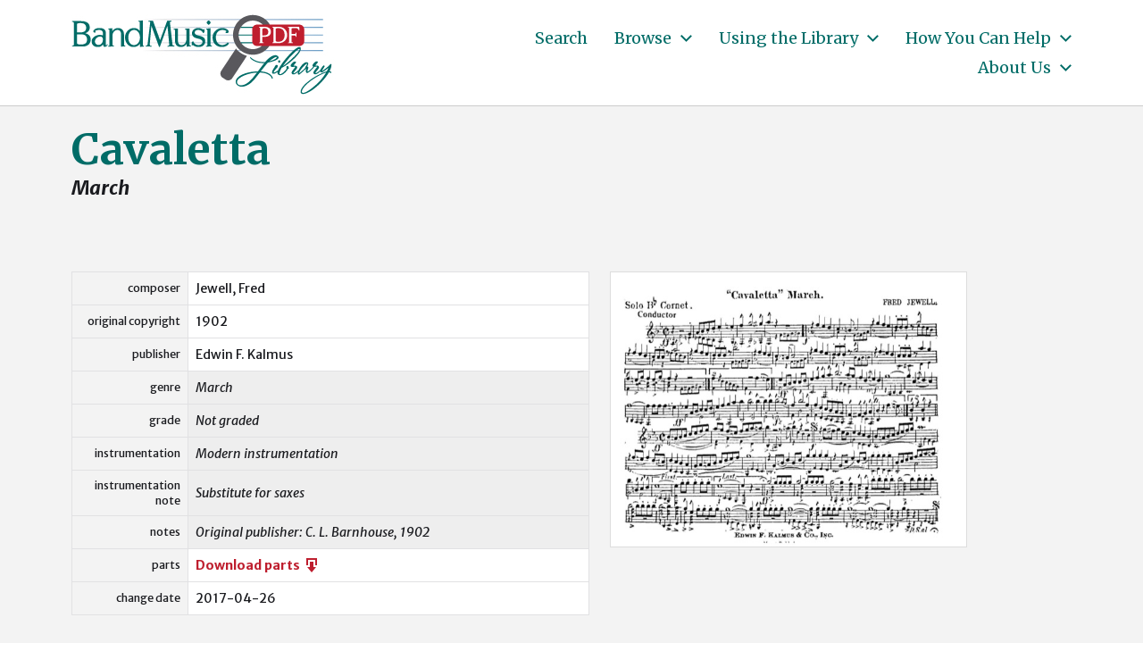

--- FILE ---
content_type: text/html; charset=UTF-8
request_url: https://bandmusicpdf.org/cavaletta/
body_size: 8308
content:
<!DOCTYPE html> <html class="no-js" lang="en-US"> <head> <meta http-equiv="content-type" content="text/html" charset="UTF-8" /> <meta name="viewport" content="width=device-width, initial-scale=1.0" /> <link rel="profile" href="http://gmpg.org/xfn/11"> <title>Cavaletta &#8211; BandMusic PDF Library</title> <meta name='robots' content='max-image-preview:large' /> <link rel="alternate" type="application/rss+xml" title="BandMusic PDF Library &raquo; Feed" href="https://bandmusicpdf.org/feed/" /> <link rel="alternate" type="application/rss+xml" title="BandMusic PDF Library &raquo; Comments Feed" href="https://bandmusicpdf.org/comments/feed/" /> <script type="text/javascript"> window._wpemojiSettings = {"baseUrl":"https:\/\/s.w.org\/images\/core\/emoji\/15.0.3\/72x72\/","ext":".png","svgUrl":"https:\/\/s.w.org\/images\/core\/emoji\/15.0.3\/svg\/","svgExt":".svg","source":{"concatemoji":"https:\/\/bandmusicpdf.org\/wp-includes\/js\/wp-emoji-release.min.js?ver=6.5.7"}}; /*! This file is auto-generated */ !function(i,n){var o,s,e;function c(e){try{var t={supportTests:e,timestamp:(new Date).valueOf()};sessionStorage.setItem(o,JSON.stringify(t))}catch(e){}}function p(e,t,n){e.clearRect(0,0,e.canvas.width,e.canvas.height),e.fillText(t,0,0);var t=new Uint32Array(e.getImageData(0,0,e.canvas.width,e.canvas.height).data),r=(e.clearRect(0,0,e.canvas.width,e.canvas.height),e.fillText(n,0,0),new Uint32Array(e.getImageData(0,0,e.canvas.width,e.canvas.height).data));return t.every(function(e,t){return e===r[t]})}function u(e,t,n){switch(t){case"flag":return n(e,"\ud83c\udff3\ufe0f\u200d\u26a7\ufe0f","\ud83c\udff3\ufe0f\u200b\u26a7\ufe0f")?!1:!n(e,"\ud83c\uddfa\ud83c\uddf3","\ud83c\uddfa\u200b\ud83c\uddf3")&&!n(e,"\ud83c\udff4\udb40\udc67\udb40\udc62\udb40\udc65\udb40\udc6e\udb40\udc67\udb40\udc7f","\ud83c\udff4\u200b\udb40\udc67\u200b\udb40\udc62\u200b\udb40\udc65\u200b\udb40\udc6e\u200b\udb40\udc67\u200b\udb40\udc7f");case"emoji":return!n(e,"\ud83d\udc26\u200d\u2b1b","\ud83d\udc26\u200b\u2b1b")}return!1}function f(e,t,n){var r="undefined"!=typeof WorkerGlobalScope&&self instanceof WorkerGlobalScope?new OffscreenCanvas(300,150):i.createElement("canvas"),a=r.getContext("2d",{willReadFrequently:!0}),o=(a.textBaseline="top",a.font="600 32px Arial",{});return e.forEach(function(e){o[e]=t(a,e,n)}),o}function t(e){var t=i.createElement("script");t.src=e,t.defer=!0,i.head.appendChild(t)}"undefined"!=typeof Promise&&(o="wpEmojiSettingsSupports",s=["flag","emoji"],n.supports={everything:!0,everythingExceptFlag:!0},e=new Promise(function(e){i.addEventListener("DOMContentLoaded",e,{once:!0})}),new Promise(function(t){var n=function(){try{var e=JSON.parse(sessionStorage.getItem(o));if("object"==typeof e&&"number"==typeof e.timestamp&&(new Date).valueOf()<e.timestamp+604800&&"object"==typeof e.supportTests)return e.supportTests}catch(e){}return null}();if(!n){if("undefined"!=typeof Worker&&"undefined"!=typeof OffscreenCanvas&&"undefined"!=typeof URL&&URL.createObjectURL&&"undefined"!=typeof Blob)try{var e="postMessage("+f.toString()+"("+[JSON.stringify(s),u.toString(),p.toString()].join(",")+"));",r=new Blob([e],{type:"text/javascript"}),a=new Worker(URL.createObjectURL(r),{name:"wpTestEmojiSupports"});return void(a.onmessage=function(e){c(n=e.data),a.terminate(),t(n)})}catch(e){}c(n=f(s,u,p))}t(n)}).then(function(e){for(var t in e)n.supports[t]=e[t],n.supports.everything=n.supports.everything&&n.supports[t],"flag"!==t&&(n.supports.everythingExceptFlag=n.supports.everythingExceptFlag&&n.supports[t]);n.supports.everythingExceptFlag=n.supports.everythingExceptFlag&&!n.supports.flag,n.DOMReady=!1,n.readyCallback=function(){n.DOMReady=!0}}).then(function(){return e}).then(function(){var e;n.supports.everything||(n.readyCallback(),(e=n.source||{}).concatemoji?t(e.concatemoji):e.wpemoji&&e.twemoji&&(t(e.twemoji),t(e.wpemoji)))}))}((window,document),window._wpemojiSettings); </script> <style id='wp-emoji-styles-inline-css' type='text/css'> img.wp-smiley, img.emoji { display: inline !important; border: none !important; box-shadow: none !important; height: 1em !important; width: 1em !important; margin: 0 0.07em !important; vertical-align: -0.1em !important; background: none !important; padding: 0 !important; } </style> <link rel='stylesheet' id='wp-block-library-css' href='https://bandmusicpdf.org/wp-includes/css/dist/block-library/style.min.css?ver=6.5.7' type='text/css' media='all' /> <style id='classic-theme-styles-inline-css' type='text/css'> /*! This file is auto-generated */ .wp-block-button__link{color:#fff;background-color:#32373c;border-radius:9999px;box-shadow:none;text-decoration:none;padding:calc(.667em + 2px) calc(1.333em + 2px);font-size:1.125em}.wp-block-file__button{background:#32373c;color:#fff;text-decoration:none} </style> <style id='global-styles-inline-css' type='text/css'> body{--wp--preset--color--black: #000000;--wp--preset--color--cyan-bluish-gray: #abb8c3;--wp--preset--color--white: #ffffff;--wp--preset--color--pale-pink: #f78da7;--wp--preset--color--vivid-red: #cf2e2e;--wp--preset--color--luminous-vivid-orange: #ff6900;--wp--preset--color--luminous-vivid-amber: #fcb900;--wp--preset--color--light-green-cyan: #7bdcb5;--wp--preset--color--vivid-green-cyan: #00d084;--wp--preset--color--pale-cyan-blue: #8ed1fc;--wp--preset--color--vivid-cyan-blue: #0693e3;--wp--preset--color--vivid-purple: #9b51e0;--wp--preset--color--accent: #006c67;--wp--preset--color--primary: #1a1b1f;--wp--preset--color--headings: #006c67;--wp--preset--color--buttons-background: #006c67;--wp--preset--color--buttons-text: #ffffff;--wp--preset--color--secondary: #747579;--wp--preset--color--border: #e1e1e3;--wp--preset--color--light-background: #e1e1e3;--wp--preset--color--background: #ffffff;--wp--preset--gradient--vivid-cyan-blue-to-vivid-purple: linear-gradient(135deg,rgba(6,147,227,1) 0%,rgb(155,81,224) 100%);--wp--preset--gradient--light-green-cyan-to-vivid-green-cyan: linear-gradient(135deg,rgb(122,220,180) 0%,rgb(0,208,130) 100%);--wp--preset--gradient--luminous-vivid-amber-to-luminous-vivid-orange: linear-gradient(135deg,rgba(252,185,0,1) 0%,rgba(255,105,0,1) 100%);--wp--preset--gradient--luminous-vivid-orange-to-vivid-red: linear-gradient(135deg,rgba(255,105,0,1) 0%,rgb(207,46,46) 100%);--wp--preset--gradient--very-light-gray-to-cyan-bluish-gray: linear-gradient(135deg,rgb(238,238,238) 0%,rgb(169,184,195) 100%);--wp--preset--gradient--cool-to-warm-spectrum: linear-gradient(135deg,rgb(74,234,220) 0%,rgb(151,120,209) 20%,rgb(207,42,186) 40%,rgb(238,44,130) 60%,rgb(251,105,98) 80%,rgb(254,248,76) 100%);--wp--preset--gradient--blush-light-purple: linear-gradient(135deg,rgb(255,206,236) 0%,rgb(152,150,240) 100%);--wp--preset--gradient--blush-bordeaux: linear-gradient(135deg,rgb(254,205,165) 0%,rgb(254,45,45) 50%,rgb(107,0,62) 100%);--wp--preset--gradient--luminous-dusk: linear-gradient(135deg,rgb(255,203,112) 0%,rgb(199,81,192) 50%,rgb(65,88,208) 100%);--wp--preset--gradient--pale-ocean: linear-gradient(135deg,rgb(255,245,203) 0%,rgb(182,227,212) 50%,rgb(51,167,181) 100%);--wp--preset--gradient--electric-grass: linear-gradient(135deg,rgb(202,248,128) 0%,rgb(113,206,126) 100%);--wp--preset--gradient--midnight: linear-gradient(135deg,rgb(2,3,129) 0%,rgb(40,116,252) 100%);--wp--preset--font-size--small: 16px;--wp--preset--font-size--medium: 20px;--wp--preset--font-size--large: 24px;--wp--preset--font-size--x-large: 42px;--wp--preset--font-size--normal: 19px;--wp--preset--font-size--larger: 32px;--wp--preset--spacing--20: 0.44rem;--wp--preset--spacing--30: 0.67rem;--wp--preset--spacing--40: 1rem;--wp--preset--spacing--50: 1.5rem;--wp--preset--spacing--60: 2.25rem;--wp--preset--spacing--70: 3.38rem;--wp--preset--spacing--80: 5.06rem;--wp--preset--shadow--natural: 6px 6px 9px rgba(0, 0, 0, 0.2);--wp--preset--shadow--deep: 12px 12px 50px rgba(0, 0, 0, 0.4);--wp--preset--shadow--sharp: 6px 6px 0px rgba(0, 0, 0, 0.2);--wp--preset--shadow--outlined: 6px 6px 0px -3px rgba(255, 255, 255, 1), 6px 6px rgba(0, 0, 0, 1);--wp--preset--shadow--crisp: 6px 6px 0px rgba(0, 0, 0, 1);}:where(.is-layout-flex){gap: 0.5em;}:where(.is-layout-grid){gap: 0.5em;}body .is-layout-flex{display: flex;}body .is-layout-flex{flex-wrap: wrap;align-items: center;}body .is-layout-flex > *{margin: 0;}body .is-layout-grid{display: grid;}body .is-layout-grid > *{margin: 0;}:where(.wp-block-columns.is-layout-flex){gap: 2em;}:where(.wp-block-columns.is-layout-grid){gap: 2em;}:where(.wp-block-post-template.is-layout-flex){gap: 1.25em;}:where(.wp-block-post-template.is-layout-grid){gap: 1.25em;}.has-black-color{color: var(--wp--preset--color--black) !important;}.has-cyan-bluish-gray-color{color: var(--wp--preset--color--cyan-bluish-gray) !important;}.has-white-color{color: var(--wp--preset--color--white) !important;}.has-pale-pink-color{color: var(--wp--preset--color--pale-pink) !important;}.has-vivid-red-color{color: var(--wp--preset--color--vivid-red) !important;}.has-luminous-vivid-orange-color{color: var(--wp--preset--color--luminous-vivid-orange) !important;}.has-luminous-vivid-amber-color{color: var(--wp--preset--color--luminous-vivid-amber) !important;}.has-light-green-cyan-color{color: var(--wp--preset--color--light-green-cyan) !important;}.has-vivid-green-cyan-color{color: var(--wp--preset--color--vivid-green-cyan) !important;}.has-pale-cyan-blue-color{color: var(--wp--preset--color--pale-cyan-blue) !important;}.has-vivid-cyan-blue-color{color: var(--wp--preset--color--vivid-cyan-blue) !important;}.has-vivid-purple-color{color: var(--wp--preset--color--vivid-purple) !important;}.has-black-background-color{background-color: var(--wp--preset--color--black) !important;}.has-cyan-bluish-gray-background-color{background-color: var(--wp--preset--color--cyan-bluish-gray) !important;}.has-white-background-color{background-color: var(--wp--preset--color--white) !important;}.has-pale-pink-background-color{background-color: var(--wp--preset--color--pale-pink) !important;}.has-vivid-red-background-color{background-color: var(--wp--preset--color--vivid-red) !important;}.has-luminous-vivid-orange-background-color{background-color: var(--wp--preset--color--luminous-vivid-orange) !important;}.has-luminous-vivid-amber-background-color{background-color: var(--wp--preset--color--luminous-vivid-amber) !important;}.has-light-green-cyan-background-color{background-color: var(--wp--preset--color--light-green-cyan) !important;}.has-vivid-green-cyan-background-color{background-color: var(--wp--preset--color--vivid-green-cyan) !important;}.has-pale-cyan-blue-background-color{background-color: var(--wp--preset--color--pale-cyan-blue) !important;}.has-vivid-cyan-blue-background-color{background-color: var(--wp--preset--color--vivid-cyan-blue) !important;}.has-vivid-purple-background-color{background-color: var(--wp--preset--color--vivid-purple) !important;}.has-black-border-color{border-color: var(--wp--preset--color--black) !important;}.has-cyan-bluish-gray-border-color{border-color: var(--wp--preset--color--cyan-bluish-gray) !important;}.has-white-border-color{border-color: var(--wp--preset--color--white) !important;}.has-pale-pink-border-color{border-color: var(--wp--preset--color--pale-pink) !important;}.has-vivid-red-border-color{border-color: var(--wp--preset--color--vivid-red) !important;}.has-luminous-vivid-orange-border-color{border-color: var(--wp--preset--color--luminous-vivid-orange) !important;}.has-luminous-vivid-amber-border-color{border-color: var(--wp--preset--color--luminous-vivid-amber) !important;}.has-light-green-cyan-border-color{border-color: var(--wp--preset--color--light-green-cyan) !important;}.has-vivid-green-cyan-border-color{border-color: var(--wp--preset--color--vivid-green-cyan) !important;}.has-pale-cyan-blue-border-color{border-color: var(--wp--preset--color--pale-cyan-blue) !important;}.has-vivid-cyan-blue-border-color{border-color: var(--wp--preset--color--vivid-cyan-blue) !important;}.has-vivid-purple-border-color{border-color: var(--wp--preset--color--vivid-purple) !important;}.has-vivid-cyan-blue-to-vivid-purple-gradient-background{background: var(--wp--preset--gradient--vivid-cyan-blue-to-vivid-purple) !important;}.has-light-green-cyan-to-vivid-green-cyan-gradient-background{background: var(--wp--preset--gradient--light-green-cyan-to-vivid-green-cyan) !important;}.has-luminous-vivid-amber-to-luminous-vivid-orange-gradient-background{background: var(--wp--preset--gradient--luminous-vivid-amber-to-luminous-vivid-orange) !important;}.has-luminous-vivid-orange-to-vivid-red-gradient-background{background: var(--wp--preset--gradient--luminous-vivid-orange-to-vivid-red) !important;}.has-very-light-gray-to-cyan-bluish-gray-gradient-background{background: var(--wp--preset--gradient--very-light-gray-to-cyan-bluish-gray) !important;}.has-cool-to-warm-spectrum-gradient-background{background: var(--wp--preset--gradient--cool-to-warm-spectrum) !important;}.has-blush-light-purple-gradient-background{background: var(--wp--preset--gradient--blush-light-purple) !important;}.has-blush-bordeaux-gradient-background{background: var(--wp--preset--gradient--blush-bordeaux) !important;}.has-luminous-dusk-gradient-background{background: var(--wp--preset--gradient--luminous-dusk) !important;}.has-pale-ocean-gradient-background{background: var(--wp--preset--gradient--pale-ocean) !important;}.has-electric-grass-gradient-background{background: var(--wp--preset--gradient--electric-grass) !important;}.has-midnight-gradient-background{background: var(--wp--preset--gradient--midnight) !important;}.has-small-font-size{font-size: var(--wp--preset--font-size--small) !important;}.has-medium-font-size{font-size: var(--wp--preset--font-size--medium) !important;}.has-large-font-size{font-size: var(--wp--preset--font-size--large) !important;}.has-x-large-font-size{font-size: var(--wp--preset--font-size--x-large) !important;} .wp-block-navigation a:where(:not(.wp-element-button)){color: inherit;} :where(.wp-block-post-template.is-layout-flex){gap: 1.25em;}:where(.wp-block-post-template.is-layout-grid){gap: 1.25em;} :where(.wp-block-columns.is-layout-flex){gap: 2em;}:where(.wp-block-columns.is-layout-grid){gap: 2em;} .wp-block-pullquote{font-size: 1.5em;line-height: 1.6;} </style> <link rel='stylesheet' id='chaplin-bmpdf-css' href='https://bandmusicpdf.org/wp-content/themes/chaplin-bmpdf/style.css?ver=1.0.1' type='text/css' media='all' /> <link rel='stylesheet' id='dashicons-css' href='https://bandmusicpdf.org/wp-includes/css/dashicons.min.css?ver=6.5.7' type='text/css' media='all' /> <link rel='stylesheet' id='chaplin-google-fonts-css' href='//fonts.googleapis.com/css?family=Merriweather%3A400%2C700%2C400italic%2C700italic%7CMerriweather+Sans%3A400%2C500%2C600%2C700%2C400italic%2C700italic&#038;ver=1' type='text/css' media='all' /> <link rel='stylesheet' id='chaplin-style-css' href='https://bandmusicpdf.org/wp-content/themes/chaplin/style.css?ver=2.6.8' type='text/css' media='all' /> <style id='chaplin-style-inline-css' type='text/css'> :root{--body-font:Merriweather Sans,-apple-system,BlinkMacSystemFont,'Helvetica Neue',Helvetica,sans-serif;--headings-font:Merriweather,Georgia,'Times New Roman',Times,serif;--headings-color:#006c67;--accent-color:#006c67;--light-background-color:#e1e1e3}body,.ff-body{font-family:Merriweather Sans,-apple-system,BlinkMacSystemFont,'Helvetica Neue',Helvetica,sans-serif}h1,h2,h3,h4,h5,h6,.faux-heading,.ff-headings{font-family:Merriweather,Georgia,'Times New Roman',Times,serif}h1,h2,h3,h4,h5,h6,.faux-heading{color:#006c67}@supports ( color:color( display-p3 0 0 0 / 1 ) ){h1,h2,h3,h4,h5,h6,.faux-heading{color:color( display-p3 0 0.424 0.404 / 1 )}}.bg-accent,.bg-accent-hover:hover,:root .has-accent-background-color,button,.button,.faux-button,.wp-block-button__link,:root .wp-block-file a.wp-block-file__button,input[type='button'],input[type='reset'],input[type='submit'],:root .woocommerce #respond input#submit,:root .woocommerce a.button,:root .woocommerce button.button,:root .woocommerce input.button{background-color:#006c67}@supports ( color:color( display-p3 0 0 0 / 1 ) ){.bg-accent,.bg-accent-hover:hover,:root .has-accent-background-color,button,.button,.faux-button,.wp-block-button__link,:root .wp-block-file a.wp-block-file__button,input[type='button'],input[type='reset'],input[type='submit'],:root .woocommerce #respond input#submit,:root .woocommerce a.button,:root .woocommerce button.button,:root .woocommerce input.button{background-color:color( display-p3 0 0.424 0.404 / 1 )}}.border-color-accent,.border-color-accent-hover:hover,blockquote{border-color:#006c67}@supports ( color:color( display-p3 0 0 0 / 1 ) ){.border-color-accent,.border-color-accent-hover:hover,blockquote{border-color:color( display-p3 0 0.424 0.404 / 1 )}}.color-accent,.color-accent-hover:hover,:root .has-accent-color,a,.is-style-outline .wp-block-button__link:not(.has-text-color),.wp-block-button__link.is-style-outline{color:#006c67}@supports ( color:color( display-p3 0 0 0 / 1 ) ){.color-accent,.color-accent-hover:hover,:root .has-accent-color,a,.is-style-outline .wp-block-button__link:not(.has-text-color),.wp-block-button__link.is-style-outline{color:color( display-p3 0 0.424 0.404 / 1 )}}.fill-children-accent,.fill-children-accent *{fill:#006c67}@supports ( color:color( display-p3 0 0 0 / 1 ) ){.fill-children-accent,.fill-children-accent *{fill:color( display-p3 0 0.424 0.404 / 1 )}}.bg-light-background,.bg-light-background-hover:hover,:root .has-light-background-background-color,code,kbd,samp,table.is-style-stripes tr:nth-child( odd ){background-color:#e1e1e3}@supports ( color:color( display-p3 0 0 0 / 1 ) ){.bg-light-background,.bg-light-background-hover:hover,:root .has-light-background-background-color,code,kbd,samp,table.is-style-stripes tr:nth-child( odd ){background-color:color( display-p3 0.882 0.882 0.89 / 1 )}}.border-color-light-background,.border-color-light-background-hover:hover{border-color:#e1e1e3}@supports ( color:color( display-p3 0 0 0 / 1 ) ){.border-color-light-background,.border-color-light-background-hover:hover{border-color:color( display-p3 0.882 0.882 0.89 / 1 )}}.color-light-background,.color-light-background-hover:hover,:root .has-light-background-color,.main-menu-alt ul{color:#e1e1e3}@supports ( color:color( display-p3 0 0 0 / 1 ) ){.color-light-background,.color-light-background-hover:hover,:root .has-light-background-color,.main-menu-alt ul{color:color( display-p3 0.882 0.882 0.89 / 1 )}}.fill-children-light-background,.fill-children-light-background *{fill:#e1e1e3}@supports ( color:color( display-p3 0 0 0 / 1 ) ){.fill-children-light-background,.fill-children-light-background *{fill:color( display-p3 0.882 0.882 0.89 / 1 )}} </style> <link rel='stylesheet' id='chaplin-print-styles-css' href='https://bandmusicpdf.org/wp-content/themes/chaplin/assets/css/print.css?ver=2.6.8' type='text/css' media='print' /> <link rel='stylesheet' id='tablepress-default-css' href='https://bandmusicpdf.org/wp-content/tablepress-combined.min.css?ver=5' type='text/css' media='all' /> <script type="text/javascript" src="https://bandmusicpdf.org/wp-includes/js/jquery/jquery.min.js?ver=3.7.1" id="jquery-core-js"></script> <script type="text/javascript" src="https://bandmusicpdf.org/wp-includes/js/jquery/jquery-migrate.min.js?ver=3.4.1" id="jquery-migrate-js"></script> <script type="text/javascript" src="https://bandmusicpdf.org/wp-includes/js/imagesloaded.min.js?ver=5.0.0" id="imagesloaded-js"></script> <script type="text/javascript" src="https://bandmusicpdf.org/wp-content/themes/chaplin/assets/js/modernizr-touchevents.min.js?ver=3.6.0" id="chaplin-modernizr-js"></script> <script type="text/javascript" id="chaplin-construct-js-extra"> var chaplin_ajax_load_more = {"ajaxurl":"https:\/\/bandmusicpdf.org\/wp-admin\/admin-ajax.php"}; </script> <script type="text/javascript" src="https://bandmusicpdf.org/wp-content/themes/chaplin/assets/js/construct.js?ver=2.6.8" id="chaplin-construct-js"></script> <link rel="https://api.w.org/" href="https://bandmusicpdf.org/wp-json/" /><link rel="alternate" type="application/json" href="https://bandmusicpdf.org/wp-json/wp/v2/posts/1104" /><link rel="EditURI" type="application/rsd+xml" title="RSD" href="https://bandmusicpdf.org/xmlrpc.php?rsd" /> <meta name="generator" content="WordPress 6.5.7" /> <link rel="canonical" href="https://bandmusicpdf.org/cavaletta/" /> <link rel='shortlink' href='https://bandmusicpdf.org/?p=1104' /> <style id="custom-logo-css" type="text/css"> .site-title, .site-description { position: absolute; clip: rect(1px, 1px, 1px, 1px); } </style> <link rel="alternate" type="application/json+oembed" href="https://bandmusicpdf.org/wp-json/oembed/1.0/embed?url=https%3A%2F%2Fbandmusicpdf.org%2Fcavaletta%2F" /> <link rel="alternate" type="text/xml+oembed" href="https://bandmusicpdf.org/wp-json/oembed/1.0/embed?url=https%3A%2F%2Fbandmusicpdf.org%2Fcavaletta%2F&#038;format=xml" /> <script>document.documentElement.className = document.documentElement.className.replace( 'no-js', 'js' );</script> <style type="text/css" id="custom-background-css"> body.custom-background { background-color: #ffffff; } </style> <link rel="icon" href="https://bandmusicpdf.org/wp-content/uploads/cropped-favicon-20210719a-32x32.jpg" sizes="32x32" /> <link rel="icon" href="https://bandmusicpdf.org/wp-content/uploads/cropped-favicon-20210719a-192x192.jpg" sizes="192x192" /> <link rel="apple-touch-icon" href="https://bandmusicpdf.org/wp-content/uploads/cropped-favicon-20210719a-180x180.jpg" /> <meta name="msapplication-TileImage" content="https://bandmusicpdf.org/wp-content/uploads/cropped-favicon-20210719a-270x270.jpg" /> <style> .facetwp-type-search i.clear { position: absolute; right: 30px; height: 100%; line-height: 1; cursor: pointer; display: inline-block; opacity: 0.3; width: 24px; height: 100%; background: transparent url('/wp-content/plugins/facetwp/assets/images/icon-close.png') 6px 50% no-repeat; background-size: 14px 14px; } .facetwp-type-search i.clear:hover { opacity: 0.8; } .facetwp-type-search .f-loading + input + i.clear, .facetwp-type-search .loading + i.clear { display: none !important; } .facetwp-facet input.facetwp-search { padding-right: 54px; display: inline-block !important; } </style> <script async src="https://www.googletagmanager.com/gtag/js?id=G-6W2HCK8GFN"></script> <script> window.dataLayer = window.dataLayer || []; function gtag(){dataLayer.push(arguments);} gtag('js', new Date()); gtag('config', 'G-6W2HCK8GFN'); </script> </head> <body class="post-template-default single single-post postid-1104 single-format-standard custom-background wp-custom-logo pagination-type-links disable-search-modal disable-menu-modal-on-desktop missing-post-thumbnail has-single-pagination not-showing-comments"> <a class="skip-link faux-button" href="#site-content">Skip to the content</a> <header id="site-header"> <div class="header-inner"> <div class="section-inner"> <div class="header-titles"> <div class="site-logo faux-heading"> <a href="https://bandmusicpdf.org/" rel="home" class="custom-logo-link custom-logo"> <img src="https://bandmusicpdf.org/wp-content/uploads/logo.jpg" width="329" height="118" /> </a> <span class="screen-reader-text">BandMusic PDF Library</span></div> <div class="site-description">Preserving &amp; Sharing Music from the Golden Age of the Town Band</div> </div> <div class="header-navigation-wrapper"> <div class="main-menu-alt-container hide-js"> <ul class="main-menu-alt dropdown-menu reset-list-style"> <li id="menu-item-11989" class="menu-item menu-item-type-post_type menu-item-object-page menu-item-11989"><a href="https://bandmusicpdf.org/search/">Search</a></li> <li id="menu-item-8963" class="menu-item menu-item-type-custom menu-item-object-custom menu-item-has-children menu-item-8963"><div class="link-icon-wrapper fill-children-current-color"><a href="/search/">Browse</a><svg class="svg-icon" aria-hidden="true" role="img" focusable="false" xmlns="http://www.w3.org/2000/svg" width="20" height="12" viewBox="0 0 20 12"><polygon fill="" fill-rule="evenodd" points="1319.899 365.778 1327.678 358 1329.799 360.121 1319.899 370.021 1310 360.121 1312.121 358" transform="translate(-1310 -358)" /></svg></div> <ul class="sub-menu"> <li id="menu-item-9000" class="menu-item menu-item-type-custom menu-item-object-custom menu-item-9000"><a href="/search/?_sort_by=change_date">Recently Added</a></li> <li id="menu-item-9113" class="menu-item menu-item-type-custom menu-item-object-custom menu-item-9113"><a href="/search/?_sort_by=title">By Title</a></li> </ul> </li> <li id="menu-item-90" class="menu-item menu-item-type-post_type menu-item-object-page menu-item-has-children menu-item-90"><div class="link-icon-wrapper fill-children-current-color"><a href="https://bandmusicpdf.org/using/">Using the Library</a><svg class="svg-icon" aria-hidden="true" role="img" focusable="false" xmlns="http://www.w3.org/2000/svg" width="20" height="12" viewBox="0 0 20 12"><polygon fill="" fill-rule="evenodd" points="1319.899 365.778 1327.678 358 1329.799 360.121 1319.899 370.021 1310 360.121 1312.121 358" transform="translate(-1310 -358)" /></svg></div> <ul class="sub-menu"> <li id="menu-item-217" class="menu-item menu-item-type-post_type menu-item-object-page menu-item-217"><a href="https://bandmusicpdf.org/using/">Finding Music</a></li> <li id="menu-item-91" class="menu-item menu-item-type-post_type menu-item-object-page menu-item-91"><a href="https://bandmusicpdf.org/using/playing/">Guide to Instrumentation</a></li> <li id="menu-item-9084" class="menu-item menu-item-type-post_type menu-item-object-page menu-item-9084"><a href="https://bandmusicpdf.org/using/categories/">Special Categories</a></li> <li id="menu-item-181" class="menu-item menu-item-type-post_type menu-item-object-page menu-item-has-children menu-item-181"><div class="link-icon-wrapper fill-children-current-color"><a href="https://bandmusicpdf.org/using/suggested/">Suggested Works</a><svg class="svg-icon" aria-hidden="true" role="img" focusable="false" xmlns="http://www.w3.org/2000/svg" width="20" height="12" viewBox="0 0 20 12"><polygon fill="" fill-rule="evenodd" points="1319.899 365.778 1327.678 358 1329.799 360.121 1319.899 370.021 1310 360.121 1312.121 358" transform="translate(-1310 -358)" /></svg></div> <ul class="sub-menu"> <li id="menu-item-186" class="menu-item menu-item-type-post_type menu-item-object-page menu-item-186"><a href="https://bandmusicpdf.org/using/suggested/marches/">Marches, Marches, Marches</a></li> <li id="menu-item-185" class="menu-item menu-item-type-post_type menu-item-object-page menu-item-185"><a href="https://bandmusicpdf.org/using/suggested/larger/">Larger Works with Scores</a></li> <li id="menu-item-184" class="menu-item menu-item-type-post_type menu-item-object-page menu-item-184"><a href="https://bandmusicpdf.org/using/suggested/rags/">Rags &#038; Such</a></li> <li id="menu-item-183" class="menu-item menu-item-type-post_type menu-item-object-page menu-item-183"><a href="https://bandmusicpdf.org/using/suggested/marchkings/">March Kings</a></li> <li id="menu-item-182" class="menu-item menu-item-type-post_type menu-item-object-page menu-item-182"><a href="https://bandmusicpdf.org/using/suggested/mix/">Suggestions for your next concert</a></li> </ul> </li> </ul> </li> <li id="menu-item-210" class="menu-item menu-item-type-post_type menu-item-object-page menu-item-has-children menu-item-210"><div class="link-icon-wrapper fill-children-current-color"><a href="https://bandmusicpdf.org/help/">How You Can Help</a><svg class="svg-icon" aria-hidden="true" role="img" focusable="false" xmlns="http://www.w3.org/2000/svg" width="20" height="12" viewBox="0 0 20 12"><polygon fill="" fill-rule="evenodd" points="1319.899 365.778 1327.678 358 1329.799 360.121 1319.899 370.021 1310 360.121 1312.121 358" transform="translate(-1310 -358)" /></svg></div> <ul class="sub-menu"> <li id="menu-item-213" class="menu-item menu-item-type-post_type menu-item-object-page menu-item-has-children menu-item-213"><div class="link-icon-wrapper fill-children-current-color"><a href="https://bandmusicpdf.org/help/talent/">Donate Talent</a><svg class="svg-icon" aria-hidden="true" role="img" focusable="false" xmlns="http://www.w3.org/2000/svg" width="20" height="12" viewBox="0 0 20 12"><polygon fill="" fill-rule="evenodd" points="1319.899 365.778 1327.678 358 1329.799 360.121 1319.899 370.021 1310 360.121 1312.121 358" transform="translate(-1310 -358)" /></svg></div> <ul class="sub-menu"> <li id="menu-item-814" class="menu-item menu-item-type-post_type menu-item-object-page menu-item-814"><a href="https://bandmusicpdf.org/help/talent/replacement/">Replacement Parts</a></li> </ul> </li> <li id="menu-item-212" class="menu-item menu-item-type-post_type menu-item-object-page menu-item-has-children menu-item-212"><div class="link-icon-wrapper fill-children-current-color"><a href="https://bandmusicpdf.org/help/music/">Donate Music</a><svg class="svg-icon" aria-hidden="true" role="img" focusable="false" xmlns="http://www.w3.org/2000/svg" width="20" height="12" viewBox="0 0 20 12"><polygon fill="" fill-rule="evenodd" points="1319.899 365.778 1327.678 358 1329.799 360.121 1319.899 370.021 1310 360.121 1312.121 358" transform="translate(-1310 -358)" /></svg></div> <ul class="sub-menu"> <li id="menu-item-839" class="menu-item menu-item-type-post_type menu-item-object-page menu-item-839"><a href="https://bandmusicpdf.org/help/music/">Scanning guidelines</a></li> </ul> </li> <li id="menu-item-211" class="menu-item menu-item-type-post_type menu-item-object-page menu-item-211"><a href="https://bandmusicpdf.org/help/funds/">Donate Funds</a></li> </ul> </li> <li id="menu-item-120" class="menu-item menu-item-type-post_type menu-item-object-page menu-item-has-children menu-item-120"><div class="link-icon-wrapper fill-children-current-color"><a href="https://bandmusicpdf.org/about/">About Us</a><svg class="svg-icon" aria-hidden="true" role="img" focusable="false" xmlns="http://www.w3.org/2000/svg" width="20" height="12" viewBox="0 0 20 12"><polygon fill="" fill-rule="evenodd" points="1319.899 365.778 1327.678 358 1329.799 360.121 1319.899 370.021 1310 360.121 1312.121 358" transform="translate(-1310 -358)" /></svg></div> <ul class="sub-menu"> <li id="menu-item-121" class="menu-item menu-item-type-post_type menu-item-object-page menu-item-121"><a href="https://bandmusicpdf.org/about/contributors/">Volunteers &#038; Contributors</a></li> <li id="menu-item-163" class="menu-item menu-item-type-post_type menu-item-object-page menu-item-163"><a href="https://bandmusicpdf.org/about/collections/">Music Collections</a></li> <li id="menu-item-9023" class="menu-item menu-item-type-post_type menu-item-object-page menu-item-9023"><a href="https://bandmusicpdf.org/copyright/">Copyright</a></li> <li id="menu-item-9022" class="menu-item menu-item-type-post_type menu-item-object-page menu-item-privacy-policy menu-item-9022"><a rel="privacy-policy" href="https://bandmusicpdf.org/privacy-policy/">Privacy Policy</a></li> <li id="menu-item-135" class="menu-item menu-item-type-post_type menu-item-object-page menu-item-135"><a href="https://bandmusicpdf.org/about/contact/">Contact Us</a></li> <li id="menu-item-134" class="menu-item menu-item-type-post_type menu-item-object-page menu-item-134"><a href="https://bandmusicpdf.org/about/coda/">Coda: Bill Park</a></li> </ul> </li> </ul> </div> <div class="header-toggles hide-no-js"> <a href="#" class="toggle nav-toggle" data-toggle-target=".menu-modal" data-toggle-screen-lock="true" data-toggle-body-class="showing-menu-modal" aria-pressed="false" data-set-focus=".menu-modal"> <div class="toggle-text"> Menu </div> <div class="bars"> <div class="bar"></div> <div class="bar"></div> <div class="bar"></div> </div> </a> </div> </div> </div> </div> </header> <div class="menu-modal cover-modal" data-modal-target-string=".menu-modal" aria-expanded="false"> <div class="menu-modal-inner modal-inner bg-body-background"> <div class="menu-wrapper section-inner"> <div class="menu-top"> <div class="menu-modal-toggles header-toggles"> <a href="#" class="toggle nav-toggle nav-untoggle" data-toggle-target=".menu-modal" data-toggle-screen-lock="true" data-toggle-body-class="showing-menu-modal" aria-pressed="false" data-set-focus="#site-header .nav-toggle" role="button"> <div class="toggle-text"> Close </div> <div class="bars"> <div class="bar"></div> <div class="bar"></div> <div class="bar"></div> </div> </a> </div> <ul class="main-menu reset-list-style"> <li class="menu-item menu-item-type-post_type menu-item-object-page menu-item-11989"><div class="ancestor-wrapper"><a href="https://bandmusicpdf.org/search/">Search</a></div></li> <li class="menu-item menu-item-type-custom menu-item-object-custom menu-item-has-children menu-item-8963"><div class="ancestor-wrapper"><a href="/search/">Browse</a><div class="sub-menu-toggle-wrapper"><a href="#" class="toggle sub-menu-toggle border-color-border fill-children-current-color" data-toggle-target=".menu-modal .menu-item-8963 &gt; .sub-menu" data-toggle-type="slidetoggle" data-toggle-duration="250"><span class="screen-reader-text">Show sub menu</span><svg class="svg-icon" aria-hidden="true" role="img" focusable="false" xmlns="http://www.w3.org/2000/svg" width="20" height="12" viewBox="0 0 20 12"><polygon fill="" fill-rule="evenodd" points="1319.899 365.778 1327.678 358 1329.799 360.121 1319.899 370.021 1310 360.121 1312.121 358" transform="translate(-1310 -358)" /></svg></a></div></div> <ul class="sub-menu"> <li class="menu-item menu-item-type-custom menu-item-object-custom menu-item-9000"><div class="ancestor-wrapper"><a href="/search/?_sort_by=change_date">Recently Added</a></div></li> <li class="menu-item menu-item-type-custom menu-item-object-custom menu-item-9113"><div class="ancestor-wrapper"><a href="/search/?_sort_by=title">By Title</a></div></li> </ul> </li> <li class="menu-item menu-item-type-post_type menu-item-object-page menu-item-has-children menu-item-90"><div class="ancestor-wrapper"><a href="https://bandmusicpdf.org/using/">Using the Library</a><div class="sub-menu-toggle-wrapper"><a href="#" class="toggle sub-menu-toggle border-color-border fill-children-current-color" data-toggle-target=".menu-modal .menu-item-90 &gt; .sub-menu" data-toggle-type="slidetoggle" data-toggle-duration="250"><span class="screen-reader-text">Show sub menu</span><svg class="svg-icon" aria-hidden="true" role="img" focusable="false" xmlns="http://www.w3.org/2000/svg" width="20" height="12" viewBox="0 0 20 12"><polygon fill="" fill-rule="evenodd" points="1319.899 365.778 1327.678 358 1329.799 360.121 1319.899 370.021 1310 360.121 1312.121 358" transform="translate(-1310 -358)" /></svg></a></div></div> <ul class="sub-menu"> <li class="menu-item menu-item-type-post_type menu-item-object-page menu-item-217"><div class="ancestor-wrapper"><a href="https://bandmusicpdf.org/using/">Finding Music</a></div></li> <li class="menu-item menu-item-type-post_type menu-item-object-page menu-item-91"><div class="ancestor-wrapper"><a href="https://bandmusicpdf.org/using/playing/">Guide to Instrumentation</a></div></li> <li class="menu-item menu-item-type-post_type menu-item-object-page menu-item-9084"><div class="ancestor-wrapper"><a href="https://bandmusicpdf.org/using/categories/">Special Categories</a></div></li> <li class="menu-item menu-item-type-post_type menu-item-object-page menu-item-has-children menu-item-181"><div class="ancestor-wrapper"><a href="https://bandmusicpdf.org/using/suggested/">Suggested Works</a><div class="sub-menu-toggle-wrapper"><a href="#" class="toggle sub-menu-toggle border-color-border fill-children-current-color" data-toggle-target=".menu-modal .menu-item-181 &gt; .sub-menu" data-toggle-type="slidetoggle" data-toggle-duration="250"><span class="screen-reader-text">Show sub menu</span><svg class="svg-icon" aria-hidden="true" role="img" focusable="false" xmlns="http://www.w3.org/2000/svg" width="20" height="12" viewBox="0 0 20 12"><polygon fill="" fill-rule="evenodd" points="1319.899 365.778 1327.678 358 1329.799 360.121 1319.899 370.021 1310 360.121 1312.121 358" transform="translate(-1310 -358)" /></svg></a></div></div> <ul class="sub-menu"> <li class="menu-item menu-item-type-post_type menu-item-object-page menu-item-186"><div class="ancestor-wrapper"><a href="https://bandmusicpdf.org/using/suggested/marches/">Marches, Marches, Marches</a></div></li> <li class="menu-item menu-item-type-post_type menu-item-object-page menu-item-185"><div class="ancestor-wrapper"><a href="https://bandmusicpdf.org/using/suggested/larger/">Larger Works with Scores</a></div></li> <li class="menu-item menu-item-type-post_type menu-item-object-page menu-item-184"><div class="ancestor-wrapper"><a href="https://bandmusicpdf.org/using/suggested/rags/">Rags &#038; Such</a></div></li> <li class="menu-item menu-item-type-post_type menu-item-object-page menu-item-183"><div class="ancestor-wrapper"><a href="https://bandmusicpdf.org/using/suggested/marchkings/">March Kings</a></div></li> <li class="menu-item menu-item-type-post_type menu-item-object-page menu-item-182"><div class="ancestor-wrapper"><a href="https://bandmusicpdf.org/using/suggested/mix/">Suggestions for your next concert</a></div></li> </ul> </li> </ul> </li> <li class="menu-item menu-item-type-post_type menu-item-object-page menu-item-has-children menu-item-210"><div class="ancestor-wrapper"><a href="https://bandmusicpdf.org/help/">How You Can Help</a><div class="sub-menu-toggle-wrapper"><a href="#" class="toggle sub-menu-toggle border-color-border fill-children-current-color" data-toggle-target=".menu-modal .menu-item-210 &gt; .sub-menu" data-toggle-type="slidetoggle" data-toggle-duration="250"><span class="screen-reader-text">Show sub menu</span><svg class="svg-icon" aria-hidden="true" role="img" focusable="false" xmlns="http://www.w3.org/2000/svg" width="20" height="12" viewBox="0 0 20 12"><polygon fill="" fill-rule="evenodd" points="1319.899 365.778 1327.678 358 1329.799 360.121 1319.899 370.021 1310 360.121 1312.121 358" transform="translate(-1310 -358)" /></svg></a></div></div> <ul class="sub-menu"> <li class="menu-item menu-item-type-post_type menu-item-object-page menu-item-has-children menu-item-213"><div class="ancestor-wrapper"><a href="https://bandmusicpdf.org/help/talent/">Donate Talent</a><div class="sub-menu-toggle-wrapper"><a href="#" class="toggle sub-menu-toggle border-color-border fill-children-current-color" data-toggle-target=".menu-modal .menu-item-213 &gt; .sub-menu" data-toggle-type="slidetoggle" data-toggle-duration="250"><span class="screen-reader-text">Show sub menu</span><svg class="svg-icon" aria-hidden="true" role="img" focusable="false" xmlns="http://www.w3.org/2000/svg" width="20" height="12" viewBox="0 0 20 12"><polygon fill="" fill-rule="evenodd" points="1319.899 365.778 1327.678 358 1329.799 360.121 1319.899 370.021 1310 360.121 1312.121 358" transform="translate(-1310 -358)" /></svg></a></div></div> <ul class="sub-menu"> <li class="menu-item menu-item-type-post_type menu-item-object-page menu-item-814"><div class="ancestor-wrapper"><a href="https://bandmusicpdf.org/help/talent/replacement/">Replacement Parts</a></div></li> </ul> </li> <li class="menu-item menu-item-type-post_type menu-item-object-page menu-item-has-children menu-item-212"><div class="ancestor-wrapper"><a href="https://bandmusicpdf.org/help/music/">Donate Music</a><div class="sub-menu-toggle-wrapper"><a href="#" class="toggle sub-menu-toggle border-color-border fill-children-current-color" data-toggle-target=".menu-modal .menu-item-212 &gt; .sub-menu" data-toggle-type="slidetoggle" data-toggle-duration="250"><span class="screen-reader-text">Show sub menu</span><svg class="svg-icon" aria-hidden="true" role="img" focusable="false" xmlns="http://www.w3.org/2000/svg" width="20" height="12" viewBox="0 0 20 12"><polygon fill="" fill-rule="evenodd" points="1319.899 365.778 1327.678 358 1329.799 360.121 1319.899 370.021 1310 360.121 1312.121 358" transform="translate(-1310 -358)" /></svg></a></div></div> <ul class="sub-menu"> <li class="menu-item menu-item-type-post_type menu-item-object-page menu-item-839"><div class="ancestor-wrapper"><a href="https://bandmusicpdf.org/help/music/">Scanning guidelines</a></div></li> </ul> </li> <li class="menu-item menu-item-type-post_type menu-item-object-page menu-item-211"><div class="ancestor-wrapper"><a href="https://bandmusicpdf.org/help/funds/">Donate Funds</a></div></li> </ul> </li> <li class="menu-item menu-item-type-post_type menu-item-object-page menu-item-has-children menu-item-120"><div class="ancestor-wrapper"><a href="https://bandmusicpdf.org/about/">About Us</a><div class="sub-menu-toggle-wrapper"><a href="#" class="toggle sub-menu-toggle border-color-border fill-children-current-color" data-toggle-target=".menu-modal .menu-item-120 &gt; .sub-menu" data-toggle-type="slidetoggle" data-toggle-duration="250"><span class="screen-reader-text">Show sub menu</span><svg class="svg-icon" aria-hidden="true" role="img" focusable="false" xmlns="http://www.w3.org/2000/svg" width="20" height="12" viewBox="0 0 20 12"><polygon fill="" fill-rule="evenodd" points="1319.899 365.778 1327.678 358 1329.799 360.121 1319.899 370.021 1310 360.121 1312.121 358" transform="translate(-1310 -358)" /></svg></a></div></div> <ul class="sub-menu"> <li class="menu-item menu-item-type-post_type menu-item-object-page menu-item-121"><div class="ancestor-wrapper"><a href="https://bandmusicpdf.org/about/contributors/">Volunteers &#038; Contributors</a></div></li> <li class="menu-item menu-item-type-post_type menu-item-object-page menu-item-163"><div class="ancestor-wrapper"><a href="https://bandmusicpdf.org/about/collections/">Music Collections</a></div></li> <li class="menu-item menu-item-type-post_type menu-item-object-page menu-item-9023"><div class="ancestor-wrapper"><a href="https://bandmusicpdf.org/copyright/">Copyright</a></div></li> <li class="menu-item menu-item-type-post_type menu-item-object-page menu-item-privacy-policy menu-item-9022"><div class="ancestor-wrapper"><a rel="privacy-policy" href="https://bandmusicpdf.org/privacy-policy/">Privacy Policy</a></div></li> <li class="menu-item menu-item-type-post_type menu-item-object-page menu-item-135"><div class="ancestor-wrapper"><a href="https://bandmusicpdf.org/about/contact/">Contact Us</a></div></li> <li class="menu-item menu-item-type-post_type menu-item-object-page menu-item-134"><div class="ancestor-wrapper"><a href="https://bandmusicpdf.org/about/coda/">Coda: Bill Park</a></div></li> </ul> </li> </ul> </div> <div class="menu-bottom"> <p class="menu-copyright">&copy; 2026 <a href="https://bandmusicpdf.org">BandMusic PDF Library</a></p> </div> </div> </div> </div> <main id="site-content"> <article class="section-inner post-1104 post type-post status-publish format-standard hentry category-tune composer-jewell-fred copyright-39 publisher-kalmus instrumentation-mi inote-saxes genre-march grade-not-graded" id="post-1104"> <header class="entry-header"> <h1 class="entry-title">Cavaletta</h1><div class="bmpdf_subtitle">March</div> </header> <div class="post-inner" id="post-inner"> <div class="entry-content"> <table class="bmpdf_meta"><tr class="bmpdf_metarow bmpdf_composer"><td class="bmpdf_metalabel">composer</td><td class="bmpdf_metavalue">Jewell, Fred</td></tr><tr class="bmpdf_metarow bmpdf_copyright"><td class="bmpdf_metalabel">original copyright</td><td class="bmpdf_metavalue">1902</td></tr><tr class="bmpdf_metarow bmpdf_publisher"><td class="bmpdf_metalabel">publisher</td><td class="bmpdf_metavalue">Edwin F. Kalmus</td></tr><tr class="bmpdf_metarow bmpdf_genre bmpdf_shaded"><td class="bmpdf_metalabel">genre</td><td class="bmpdf_metavalue">March</td></tr><tr class="bmpdf_metarow bmpdf_grade bmpdf_shaded"><td class="bmpdf_metalabel">grade</td><td class="bmpdf_metavalue">Not graded</td></tr><tr class="bmpdf_metarow bmpdf_instrumentation bmpdf_shaded"><td class="bmpdf_metalabel">instrumentation</td><td class="bmpdf_metavalue">Modern instrumentation</td></tr><tr class="bmpdf_metarow bmpdf_inote bmpdf_shaded"><td class="bmpdf_metalabel">instrumentation note</td><td class="bmpdf_metavalue">Substitute for saxes</td></tr><tr class="bmpdf_metarow bmpdf_notes bmpdf_shaded"><td class="bmpdf_metalabel">notes</td><td class="bmpdf_metavalue">Original publisher: C. L. Barnhouse, 1902</td></tr><tr class="bmpdf_metarow bmpdf_parts_link"><td class="bmpdf_metalabel">parts</td><td class="bmpdf_metavalue"><a href="https://bmpdf.nyc3.cdn.digitaloceanspaces.com/pdf/C/Cavaletta.pdf" target="_blank" class="bmpdf_download" onclick="gtag('event', 'Download', {'event_category': 'parts', 'event_label': 'Cavaletta.pdf', 'value': 1});">Download parts <span class="dashicons dashicons-download"></span></a></td></tr><tr class="bmpdf_metarow bmpdf_new_from"><td class="bmpdf_metalabel">change date</td><td class="bmpdf_metavalue">2017-04-26</td></tr></table> </div> <a href="https://bmpdf.nyc3.cdn.digitaloceanspaces.com/img/c/cavaletta.jpg" target="_blank"><img src="https://bmpdf.nyc3.cdn.digitaloceanspaces.com/img/c/cavaletta.jpg" class="bmpdf_thumb"></a> <nav class="navigation post-navigation" aria-label="Posts"> <h2 class="screen-reader-text">Post navigation</h2> <div class="nav-links"><div class="nav-previous"><a href="https://bandmusicpdf.org/mignonpolonaise/" rel="prev"><span class="arrow" aria-hidden="true">&larr;</span><span class="screen-reader-text">Previous post:</span><span class="post-title">Mignon</span></a></div><div class="nav-next"><a href="https://bandmusicpdf.org/marchefunebre/" rel="next"><span class="arrow" aria-hidden="true">&rarr;</span><span class="screen-reader-text">Next post:</span><span class="post-title">Marche Funebre</span></a></div></div> </nav> </div> </article> </main> <footer id="site-footer" role="contentinfo"> <div class="footer-inner section-inner has-footer-menu"> <ul class="footer-menu reset-list-style"> <li class="menu-item menu-item-type-post_type menu-item-object-page menu-item-11989"><a href="https://bandmusicpdf.org/search/">Search</a></li> <li class="menu-item menu-item-type-custom menu-item-object-custom menu-item-8963"><a href="/search/">Browse</a></li> <li class="menu-item menu-item-type-post_type menu-item-object-page menu-item-90"><a href="https://bandmusicpdf.org/using/">Using the Library</a></li> <li class="menu-item menu-item-type-post_type menu-item-object-page menu-item-210"><a href="https://bandmusicpdf.org/help/">How You Can Help</a></li> <li class="menu-item menu-item-type-post_type menu-item-object-page menu-item-120"><a href="https://bandmusicpdf.org/about/">About Us</a></li> </ul> <div class="footer-credits"> <p class="footer-copyright">&copy; 2026 <a href="https://bandmusicpdf.org" rel="home">BandMusic PDF Library</a></p> <p class="theme-credits color-secondary"> </p> </div> </div> </footer> </body> </html> <!-- Cache Enabler by KeyCDN @ Sat, 10 Jan 2026 14:16:41 GMT (https-index.html) -->